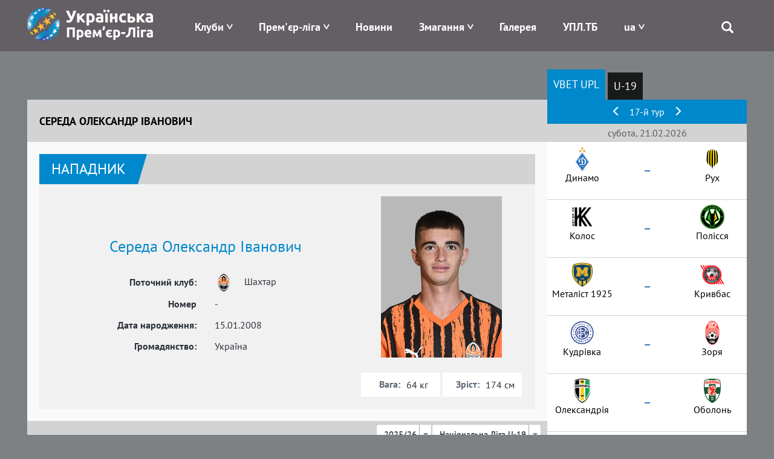

--- FILE ---
content_type: text/html; charset=UTF-8
request_url: https://upl.ua/ua/people/view/67861
body_size: 10636
content:

<!DOCTYPE html>
<html lang="uk">
<head>
    <meta charset="UTF-8">
    <meta name="viewport" content="width=device-width, initial-scale=1">
        <meta property="description" content="Середа Олександр Іванович, Поточний клуб - Шахтар, Амплуа - Нападник,  Громадянство - Україна, Статистика гравця в УПЛ">
                    <link rel="alternate" type="application/rss+xml" title="RSS" href="https://upl.ua/ua/rss">
    <link href="/images/favicon.png" rel="icon" type="image/png">
    <meta name="csrf-param" content="_csrf">
<meta name="csrf-token" content="eYGeOBIPGHw6NRaoTme04dm2f57himheaG_OnwhP99M-0O1TWHthJA5qUd44DPWPnYVG87PiGG0eBqr0RwKQmQ==">
    <title>Середа Олександр Іванович | Українська Премʼєр-Ліга | Офіційний сайт УПЛ - upl.ua</title>
    <link href="/assets/eafc822/css/bootstrap.css" rel="stylesheet">
<link href="/assets/1bbc4290/css/select2.min.css" rel="stylesheet">
<link href="/assets/1bbc4290/css/select2-addl.min.css" rel="stylesheet">
<link href="/assets/1bbc4290/css/select2-krajee.min.css" rel="stylesheet">
<link href="/assets/517d7d74/css/kv-widgets.min.css" rel="stylesheet">
<link href="/assets/c3cbb712/css/dependent-dropdown.min.css" rel="stylesheet">
<link href="/assets/bd58ec84/nprogress.css" rel="stylesheet">
<link href="/css/site47.css" rel="stylesheet">
<script>var s2options_d6851687 = {"themeCss":".select2-container--krajee","sizeCss":"","doReset":true,"doToggle":false,"doOrder":false};
var select2_0376bca5 = {"allowClear":false,"placeholder":null,"theme":"krajee","width":"100%","minimumResultsForSearch":Infinity,"language":"uk"};

var depdrop_ed9aa15c = {"url":"\/ua\/people\/sub-tournaments\/67861\/35","depends":["season"]};

var select2_210bbf4b = {"theme":"krajee","width":"100%","minimumResultsForSearch":Infinity,"language":"uk"};
</script>    <!-- Google tag (gtag.js) -->
    <script async src="https://www.googletagmanager.com/gtag/js?id=G-8VFJHTP7X4"></script>
    <script>
        window.dataLayer = window.dataLayer || [];
        function gtag(){dataLayer.push(arguments);}
        gtag('js', new Date());

        gtag('config', 'G-8VFJHTP7X4');
    </script>
</head>
<body>

 <div class="main_blink" rel="nofollow" target="_blank"></div>

    <div class="header">
        
<div class="container">
    <div class="logo pull-left">
        <a href="/"><img src="/images/logo-horizontal.png" alt="Прем'єр-ліга" /></a>
    </div>
    <div class="menu pull-right">
        <div class="main-menu">
            <div class="open-menu"><span class="glyphicon glyphicon-menu"></span></div>
            <ul>
                <li class="item-menu clubs-menu has-sub">

                    <a>Клуби</a>
                    <ul class="sub-menu clubs-menu">
                                                    <li class="item-team"><a href="/ua/clubs/view/1811"><div class="logo-img"><img class="logo-team" src="/glide/uploads/2107/8vALRF-nW80WW9IpEQ-orW6uTxShQVzM.png?w=40&amp;h=40&amp;fit=contain&amp;s=d872c98d4287289ea7e78ed777031501" alt="Верес"></div><div class="name-team">Верес</div></a> </li>
                                                    <li class="item-team"><a href="/ua/clubs/view/7"><div class="logo-img"><img class="logo-team" src="/glide/uploads/2507/M2UkQxtEVWCT7XYedPmC7Gay7EJo7dG5.png?w=40&amp;h=40&amp;fit=contain&amp;s=ca2864a973760b2f6d176529c362f616" alt="Динамо"></div><div class="name-team">Динамо</div></a> </li>
                                                    <li class="item-team"><a href="/ua/clubs/view/1821"><div class="logo-img"><img class="logo-team" src="/glide/uploads/2507/eKUMtne7woyuc_U_fYw1qVltNLApToLJ.png?w=40&amp;h=40&amp;fit=contain&amp;s=4782e523bf3b45b8da40ef093adc9823" alt="Епіцентр"></div><div class="name-team">Епіцентр</div></a> </li>
                                                    <li class="item-team"><a href="/ua/clubs/view/11"><div class="logo-img"><img class="logo-team" src="/glide/uploads/2302/33o6ntOLp_iVUKYHr2DigOuTjeXp34iH.png?w=40&amp;h=40&amp;fit=contain&amp;s=9b3e84a7fa8d96959c0a8928005724c0" alt="Зоря"></div><div class="name-team">Зоря</div></a> </li>
                                                    <li class="item-team"><a href="/ua/clubs/view/1864"><div class="logo-img"><img class="logo-team" src="/glide/uploads/2306/mpbOyupJlai6xwtN3kYTCNLwWs9-D1aV.png?w=40&amp;h=40&amp;fit=contain&amp;s=b74d9c8e08e08030c6139ccd4a270f24" alt="Карпати"></div><div class="name-team">Карпати</div></a> </li>
                                                    <li class="item-team"><a href="/ua/clubs/view/1806"><div class="logo-img"><img class="logo-team" src="/glide/uploads/2008/SLc6LVbnLbZpYNdoXsLpaN0HzTFJ615L.png?w=40&amp;h=40&amp;fit=contain&amp;s=18775a71e968a13debe1c3c561473d90" alt="Колос"></div><div class="name-team">Колос</div></a> </li>
                                                    <li class="item-team"><a href="/ua/clubs/view/1478"><div class="logo-img"><img class="logo-team" src="/glide/uploads/2207/6mgkU1zsv7XhBZVByQiuThlgR_N9robF.png?w=40&amp;h=40&amp;fit=contain&amp;s=9a113e0bf96d5f97237d2f8705cc5b7c" alt="Кривбас"></div><div class="name-team">Кривбас</div></a> </li>
                                                    <li class="item-team"><a href="/ua/clubs/view/1854"><div class="logo-img"><img class="logo-team" src="/glide/uploads/2408/5-MgyAUluq3Td6cz8tto9XKAJd1VoauR.png?w=40&amp;h=40&amp;fit=contain&amp;s=e46698e2b7a08710f40a1d8a88adcf64" alt="Кудрівка"></div><div class="name-team">Кудрівка</div></a> </li>
                                                    <li class="item-team"><a href="/ua/clubs/view/1813"><div class="logo-img"><img class="logo-team" src="/glide/uploads/2306/nRhjQV77UW6NOGfGDv97PKgjn-Y-idb_.png?w=40&amp;h=40&amp;fit=contain&amp;s=9fad9cfc1c45881659fd7a385adc1789" alt="ЛНЗ"></div><div class="name-team">ЛНЗ</div></a> </li>
                                                    <li class="item-team"><a href="/ua/clubs/view/1810"><div class="logo-img"><img class="logo-team" src="/glide/uploads/2107/xu9RvRERbg7jg7wPNXLeIH4AenJcFUhC.png?w=40&amp;h=40&amp;fit=contain&amp;s=d67fdeb96f3875797dc69c5de23f87ed" alt="Металіст 1925"></div><div class="name-team">Металіст 1925</div></a> </li>
                                                    <li class="item-team"><a href="/ua/clubs/view/1565"><div class="logo-img"><img class="logo-team" src="/glide/uploads/2307/jp9YtQumoBmnBr-CyS9qG84Z2T0uJDBM.png?w=40&amp;h=40&amp;fit=contain&amp;s=d2f73805c8d91ce42b091d5d7f796657" alt="Оболонь"></div><div class="name-team">Оболонь</div></a> </li>
                                                    <li class="item-team"><a href="/ua/clubs/view/19"><div class="logo-img"><img class="logo-team" src="/glide/uploads/1611/-O3qIDnmY2y78cevXXjO1DazjQACCduO.png?w=40&amp;h=40&amp;fit=contain&amp;s=f9a5041e22f2d5a1fca07de01d7b2660" alt="Олександрія"></div><div class="name-team">Олександрія</div></a> </li>
                                                    <li class="item-team"><a href="/ua/clubs/view/1814"><div class="logo-img"><img class="logo-team" src="/glide/uploads/2407/JHwLLcfZdR8tIV1IreDQR9ZFbHgkkLqk.png?w=40&amp;h=40&amp;fit=contain&amp;s=e0157ffe5219748faa36c819725f22dd" alt="Полісся"></div><div class="name-team">Полісся</div></a> </li>
                                                    <li class="item-team"><a href="/ua/clubs/view/1815"><div class="logo-img"><img class="logo-team" src="/glide/uploads/2507/YReqdR-TJWgK5PVezaD3olx4oH1SWpAv.png?w=40&amp;h=40&amp;fit=contain&amp;s=0d74efa684e5c1aea3858c7a4ab6f1f9" alt="Полтава"></div><div class="name-team">Полтава</div></a> </li>
                                                    <li class="item-team"><a href="/ua/clubs/view/1809"><div class="logo-img"><img class="logo-team" src="/glide/uploads/2008/UEc3sWv1sOCbq5wfcQq7q3vyTTe9nDO4.png?w=40&amp;h=40&amp;fit=contain&amp;s=3182aabd8900a9912717fa052daa6206" alt="Рух"></div><div class="name-team">Рух</div></a> </li>
                                                    <li class="item-team"><a href="/ua/clubs/view/28"><div class="logo-img"><img class="logo-team" src="/glide/uploads/1611/fMDO1b8zb6sMeeGDfV1bAKdJ2aQOgU1C.png?w=40&amp;h=40&amp;fit=contain&amp;s=aaa0644084e6fde89f37e3e7009994f1" alt="Шахтар"></div><div class="name-team">Шахтар</div></a> </li>
                                            </ul>
                </li>
                <li class="item-menu has-sub">
                    <a href="#" style="white-space: nowrap;">Прем'єр-ліга</a>
                    <ul class="sub-menu sub-around">
                        <li><a href="/ua/pages/about">Про УПЛ</a></li>
                        <li><a href="/ua/pages/logo">Лого</a></li>
<!--                        <li>--><!--</li>-->
<!--                        <li>--><!--</li>-->
                        <!--<li></li>-->
                        <!--<li></li>-->
                        <li><a href="/ua/pages/docs">Документи</a></li>
                                                    <li><a href="/ua/upl-prizes">Призи УПЛ</a></li>
                                                <!--<li></li>-->
                        <li><a href="/ua/pages/contacts">Контакти</a></li>
                    </ul>
                </li>
<!--                -->                <li class="item-menu ">
                   <a href="/ua/news/index">Новини</a>                </li>
<!--                -->                <li class="item-menu has-sub">
                    <a href="#">Змагання</a>
                    <ul class="sub-menu">
                                                    <li><a href="/ua/tournaments/championship/428">VBET Українська Премʼєр-Ліга</a></li>
                                                                            <li><a href="/ua/tournaments/championship/429">Національна Ліга U-19</a></li>
                                                                        <!--                        <li>--><!--</li>-->
                        <!--<li></li>
                        <li></li>-->
                        <li><a href="/ua/tournaments/games">Календар</a></li>
                        <li><a href="/ua/people/suspensions">Відсторонення</a></li>
<!--                        <li>--><!--</li>-->
                    </ul>
                </li>
<!--                <li class="item-menu-->
<!--                --><!--                ">-->
<!--                    --><!--                    --><!--                </li>-->
<!--                <li class="item-menu--><!--">-->
<!--                    --><!--                </li>-->
                <li class="item-menu">
                    <a href="/ua/photo-galleries">Галерея</a>                </li>
                <li class="item-menu">
                    <a href="/ua/upltv">УПЛ.ТБ</a>                </li>
                <li class="item-menu has-sub">
                    
<!--<div class="btn-group --><!--">-->
<!--    <a class="dropdown-toggle" data-toggle="dropdown" href="#">-->
    <a href="#">
        <span class="uppercase">ua</span>
<!--        <span class="caret"></span>-->
    </a>
<!--    <ul class="dropdown-menu">-->
    <ul class="sub-menu sub-around">
<!--        <li class="item-lang">-->
        <li>
            <a href="/en/people/view/67861?id=67861">English</a>        </li>
<!--        <li class="item-lang">-->
        <li>
            <a href="/ua/people/view/67861?id=67861">Українська</a>                        </li>
    </ul>
<!--</div>-->                </li>
                <li class="search">
                    <span class="glyphicon glyphicon-search"></span>
                    <div class="search-block">
                        <form id="search-form" action="/search" method="get" role="form">
                            <div class="input-group">
                                <div class="form-group field-searchform-query required has-success">
                                    <input type="text" id="searchform-query" class="form-control" name="query" placeholder="Пошук...">
                                </div>
                                <span class="input-group-btn"> <button type="submit" class="btn btn-default"><span class="glyphicon glyphicon-search"></span></button> </span>
                            </div>
                        </form>
                    </div>
                </li>
            </ul>
        </div>
    </div>
</div>
    </div>

    <div class="page">
                
        <div class="people people-view">            
<div class="container has-sidebar">
    <div class="main-content">
        

<div class="head-content">
    <div class="left-part title">Середа Олександр Іванович</div>
</div>
<div class="body-content">
    <div class="info">
        <div id="w0" class="block-info"></div>        <div id="w1" class="block-info"></div>
        <div class="top-part">
            <div class="people-header">
                <div class="amplua">Нападник</div>
                <!--<div class="list-statistic">
                    <div class="item-statistic"><span class="glyphicon glyphicon-cup"></span>  </div>
                    <div class="item-statistic"><span class="glyphicon glyphicon-ball"></span>                     </div>

                    <div class="item-statistic"><span class="glyphicon glyphicon-card-y"></span> </div>
                    <div class="item-statistic"><span class="glyphicon glyphicon-card-r"></span>  </div>

                </div>-->
            </div>
            <div class="people-info">
                <div class="left-part">
                    <div class="name">Середа Олександр Іванович</div>
                    <div class="pseudonym">
                        </div>

                                            <div class="flex-center">
                            <div class="col-sm-6 right-text">Поточний клуб:</div>
                            <div class="col-sm-6"><div class="logo"><img src="/uploads/1611/fMDO1b8zb6sMeeGDfV1bAKdJ2aQOgU1C.png" alt=""></div> Шахтар</div>
                        </div>
                                        <div class="flex-center">
                        <div class="col-sm-6 right-text">Номер</div>
                        <div class="col-sm-6">-</div>
                    </div>
                    <div class="flex-center">
                        <div class="col-sm-6 right-text">Дата народження:</div>
                        <div class="col-sm-6">15.01.2008</div>
                    </div>
                    <div class="flex-center">
                        <div class="col-sm-6 right-text">Громадянство:</div>
                        <div class="col-sm-6">Україна</div>
                    </div>
                </div>
                <div class="right-part">
                    <div class="image">
                        <img src="/uploads/2508/IZfyOzf-tm21sdJa73EHjgucRHajBQWx.jpg" alt="">                    </div>
                    <div class="flex">
                        <div class="item weight">
                            <div class="label">Вага:</div>
                            <div class="value">64 кг</div>
                        </div>
                        <div class="item height">
                            <div class="label">Зріст:</div>
                            <div class="value">174 см</div>
                        </div>
                    </div>
                </div>
            </div>
        </div>

        <div id="player-statistic" data-pjax-container="" data-pjax-push-state data-pjax-timeout="5000">        <div class="statistic-info">
            <div class="header-line">
                Статистика гравця
                <div class="season-select">
                    <form id="w2" action="/ua/people/view/67861" method="get">                    <div class="form-group field-season">

<select id="season" class="form-control" name="season" data-s2-options="s2options_d6851687" data-krajee-select2="select2_0376bca5">
<option value="35" selected>2025/26</option>
<option value="34">2024/25</option>
</select>

<div class="help-block"></div>
</div>                    <div class="form-group field-tournament">

<div class="kv-plugin-loading loading-tournament">&nbsp;</div><select id="tournament" class="form-control" name="tournament" data-krajee-depdrop="depdrop_ed9aa15c" data-s2-options="s2options_d6851687" data-krajee-select2="select2_210bbf4b" style="display:none">
<option value="429" selected>Національна Ліга U-19</option>
</select>

<div class="help-block"></div>
</div>                    </form>                </div>
            </div>
            <div class="statistic-table">
                            <div id="w3" class="grid-view"><table class="table table-striped table-bordered"><thead>
<tr><th>Матч, дата</th><th>хв. на полі</th><th><span class="glyphicon glyphicon-goal"></span></th><th><span class="glyphicon glyphicon-card-y"></span></th><th><span class="glyphicon glyphicon-card-r"></span></th></tr>
</thead>
<tfoot>
<tr><td><span>Ігор: 7 (14)</span></td><td><span>Хвилин: 169</span></td><td><span>М'ячів: 0</span></td><td><span>Жовтих: 0</span></td><td><span>Червоних: 0</span></td></tr>
</tfoot>
<tbody>
<tr data-key="15141"><td>                        <div class="tour-date">13.12.2025</div>
                        <div class="tour-match">
                            <div class="team first-team">
                                <div class="logo"><img src="/uploads/1611/fMDO1b8zb6sMeeGDfV1bAKdJ2aQOgU1C.png" alt=""></div> Шахтар</div>
                            <div class="resualt"><a href="/ua/report/view/15141" data-pjax="0">6 : 0</a></div>
                            <div class="team second-team">
                                <div class="logo"><img src="/uploads/2507/eKUMtne7woyuc_U_fYw1qVltNLApToLJ.png" alt=""></div> Епіцентр</div>
                        </div></td><td></td><td><ul class="player-goals-list"></ul></td><td><ul class="player-cards-list"></ul></td><td><ul class="player-cards-list"></ul></td></tr>
<tr data-key="15127"><td>                        <div class="tour-date">30.11.2025</div>
                        <div class="tour-match">
                            <div class="team first-team">
                                <div class="logo"><img src="/uploads/1611/fMDO1b8zb6sMeeGDfV1bAKdJ2aQOgU1C.png" alt=""></div> Шахтар</div>
                            <div class="resualt"><a href="/ua/report/view/15127" data-pjax="0">6 : 1</a></div>
                            <div class="team second-team">
                                <div class="logo"><img src="/uploads/2207/6mgkU1zsv7XhBZVByQiuThlgR_N9robF.png" alt=""></div> Кривбас</div>
                        </div></td><td></td><td><ul class="player-goals-list"></ul></td><td><ul class="player-cards-list"></ul></td><td><ul class="player-cards-list"></ul></td></tr>
<tr data-key="15113"><td>                        <div class="tour-date">07.11.2025</div>
                        <div class="tour-match">
                            <div class="team first-team">
                                <div class="logo"><img src="/uploads/1611/fMDO1b8zb6sMeeGDfV1bAKdJ2aQOgU1C.png" alt=""></div> Шахтар</div>
                            <div class="resualt"><a href="/ua/report/view/15113" data-pjax="0">3 : 0</a></div>
                            <div class="team second-team">
                                <div class="logo"><img src="/uploads/2507/YReqdR-TJWgK5PVezaD3olx4oH1SWpAv.png" alt=""></div> Полтава</div>
                        </div></td><td>24</td><td><ul class="player-goals-list"></ul></td><td><ul class="player-cards-list"></ul></td><td><ul class="player-cards-list"></ul></td></tr>
<tr data-key="15104"><td>                        <div class="tour-date">31.10.2025</div>
                        <div class="tour-match">
                            <div class="team first-team">
                                <div class="logo"><img src="/uploads/1611/fMDO1b8zb6sMeeGDfV1bAKdJ2aQOgU1C.png" alt=""></div> Шахтар</div>
                            <div class="resualt"><a href="/ua/report/view/15104" data-pjax="0">2 : 3</a></div>
                            <div class="team second-team">
                                <div class="logo"><img src="/uploads/2507/M2UkQxtEVWCT7XYedPmC7Gay7EJo7dG5.png" alt=""></div> Динамо</div>
                        </div></td><td></td><td><ul class="player-goals-list"></ul></td><td><ul class="player-cards-list"></ul></td><td><ul class="player-cards-list"></ul></td></tr>
<tr data-key="15098"><td>                        <div class="tour-date">25.10.2025</div>
                        <div class="tour-match">
                            <div class="team first-team">
                                <div class="logo"><img src="/uploads/1611/fMDO1b8zb6sMeeGDfV1bAKdJ2aQOgU1C.png" alt=""></div> Шахтар</div>
                            <div class="resualt"><a href="/ua/report/view/15098" data-pjax="0">4 : 1</a></div>
                            <div class="team second-team">
                                <div class="logo"><img src="/uploads/2408/HO2IGCV6RDfofsmVnoUxVl6pJUQtw_Sa.png" alt=""></div> Кудрівка</div>
                        </div></td><td>5</td><td><ul class="player-goals-list"></ul></td><td><ul class="player-cards-list"></ul></td><td><ul class="player-cards-list"></ul></td></tr>
<tr data-key="15089"><td>                        <div class="tour-date">19.10.2025</div>
                        <div class="tour-match">
                            <div class="team first-team">
                                <div class="logo"><img src="/uploads/1611/fMDO1b8zb6sMeeGDfV1bAKdJ2aQOgU1C.png" alt=""></div> Шахтар</div>
                            <div class="resualt"><a href="/ua/report/view/15089" data-pjax="0">2 : 3</a></div>
                            <div class="team second-team">
                                <div class="logo"><img src="/uploads/2407/JHwLLcfZdR8tIV1IreDQR9ZFbHgkkLqk.png" alt=""></div> Полісся</div>
                        </div></td><td></td><td><ul class="player-goals-list"></ul></td><td><ul class="player-cards-list"></ul></td><td><ul class="player-cards-list"></ul></td></tr>
<tr data-key="15082"><td>                        <div class="tour-date">04.10.2025</div>
                        <div class="tour-match">
                            <div class="team first-team">
                                <div class="logo"><img src="/uploads/1611/fMDO1b8zb6sMeeGDfV1bAKdJ2aQOgU1C.png" alt=""></div> Шахтар</div>
                            <div class="resualt"><a href="/ua/report/view/15082" data-pjax="0">3 : 0</a></div>
                            <div class="team second-team">
                                <div class="logo"><img src="/uploads/2306/nRhjQV77UW6NOGfGDv97PKgjn-Y-idb_.png" alt=""></div> ЛНЗ</div>
                        </div></td><td>16</td><td><ul class="player-goals-list"></ul></td><td><ul class="player-cards-list"></ul></td><td><ul class="player-cards-list"></ul></td></tr>
<tr data-key="15075"><td>                        <div class="tour-date">27.09.2025</div>
                        <div class="tour-match">
                            <div class="team first-team">
                                <div class="logo"><img src="/uploads/2008/EiWees-TX5OtIK5GztZxcyiARQig3g0R.png" alt=""></div> Рух</div>
                            <div class="resualt"><a href="/ua/report/view/15075" data-pjax="0">2 : 3</a></div>
                            <div class="team second-team">
                                <div class="logo"><img src="/uploads/1611/fMDO1b8zb6sMeeGDfV1bAKdJ2aQOgU1C.png" alt=""></div> Шахтар</div>
                        </div></td><td></td><td><ul class="player-goals-list"></ul></td><td><ul class="player-cards-list"></ul></td><td><ul class="player-cards-list"></ul></td></tr>
<tr data-key="15068"><td>                        <div class="tour-date">21.09.2025</div>
                        <div class="tour-match">
                            <div class="team first-team">
                                <div class="logo"><img src="/uploads/1611/fMDO1b8zb6sMeeGDfV1bAKdJ2aQOgU1C.png" alt=""></div> Шахтар</div>
                            <div class="resualt"><a href="/ua/report/view/15068" data-pjax="0">4 : 0</a></div>
                            <div class="team second-team">
                                <div class="logo"><img src="/uploads/2302/33o6ntOLp_iVUKYHr2DigOuTjeXp34iH.png" alt=""></div> Зоря</div>
                        </div></td><td></td><td><ul class="player-goals-list"></ul></td><td><ul class="player-cards-list"></ul></td><td><ul class="player-cards-list"></ul></td></tr>
<tr data-key="15060"><td>                        <div class="tour-date">14.09.2025</div>
                        <div class="tour-match">
                            <div class="team first-team">
                                <div class="logo"><img src="/uploads/2107/es9g7JeddAffBvxCCZoBDubY-aZrhLTn.png" alt=""></div> Металіст 1925</div>
                            <div class="resualt"><a href="/ua/report/view/15060" data-pjax="0">0 : 3</a></div>
                            <div class="team second-team">
                                <div class="logo"><img src="/uploads/1611/fMDO1b8zb6sMeeGDfV1bAKdJ2aQOgU1C.png" alt=""></div> Шахтар</div>
                        </div></td><td></td><td><ul class="player-goals-list"></ul></td><td><ul class="player-cards-list"></ul></td><td><ul class="player-cards-list"></ul></td></tr>
<tr data-key="15049"><td>                        <div class="tour-date">30.08.2025</div>
                        <div class="tour-match">
                            <div class="team first-team">
                                <div class="logo"><img src="/uploads/1611/fMDO1b8zb6sMeeGDfV1bAKdJ2aQOgU1C.png" alt=""></div> Шахтар</div>
                            <div class="resualt"><a href="/ua/report/view/15049" data-pjax="0">3 : 1</a></div>
                            <div class="team second-team">
                                <div class="logo"><img src="/uploads/1611/-O3qIDnmY2y78cevXXjO1DazjQACCduO.png" alt=""></div> Олександрія</div>
                        </div></td><td>45</td><td><ul class="player-goals-list"></ul></td><td><ul class="player-cards-list"></ul></td><td><ul class="player-cards-list"></ul></td></tr>
<tr data-key="15035"><td>                        <div class="tour-date">21.08.2025</div>
                        <div class="tour-match">
                            <div class="team first-team">
                                <div class="logo"><img src="/uploads/2306/mpbOyupJlai6xwtN3kYTCNLwWs9-D1aV.png" alt=""></div> Карпати</div>
                            <div class="resualt"><a href="/ua/report/view/15035" data-pjax="0">0 : 6</a></div>
                            <div class="team second-team">
                                <div class="logo"><img src="/uploads/1611/fMDO1b8zb6sMeeGDfV1bAKdJ2aQOgU1C.png" alt=""></div> Шахтар</div>
                        </div></td><td>12</td><td><ul class="player-goals-list"></ul></td><td><ul class="player-cards-list"></ul></td><td><ul class="player-cards-list"></ul></td></tr>
<tr data-key="15043"><td>                        <div class="tour-date">16.08.2025</div>
                        <div class="tour-match">
                            <div class="team first-team">
                                <div class="logo"><img src="/uploads/2107/wS_GV4vHwv67iQkOyxYyJ38zs2OYsioL.png" alt=""></div> Верес</div>
                            <div class="resualt"><a href="/ua/report/view/15043" data-pjax="0">1 : 5</a></div>
                            <div class="team second-team">
                                <div class="logo"><img src="/uploads/1611/fMDO1b8zb6sMeeGDfV1bAKdJ2aQOgU1C.png" alt=""></div> Шахтар</div>
                        </div></td><td>67</td><td><ul class="player-goals-list"></ul></td><td><ul class="player-cards-list"></ul></td><td><ul class="player-cards-list"></ul></td></tr>
<tr data-key="15028"><td>                        <div class="tour-date">02.08.2025</div>
                        <div class="tour-match">
                            <div class="team first-team">
                                <div class="logo"><img src="/uploads/2507/eKUMtne7woyuc_U_fYw1qVltNLApToLJ.png" alt=""></div> Епіцентр</div>
                            <div class="resualt"><a href="/ua/report/view/15028" data-pjax="0">1 : 2</a></div>
                            <div class="team second-team">
                                <div class="logo"><img src="/uploads/1611/fMDO1b8zb6sMeeGDfV1bAKdJ2aQOgU1C.png" alt=""></div> Шахтар</div>
                        </div></td><td>&lt; 1</td><td><ul class="player-goals-list"></ul></td><td><ul class="player-cards-list"></ul></td><td><ul class="player-cards-list"></ul></td></tr>
</tbody></table>
</div>
            </div>
        </div>
        </div>
    </div>
</div>    </div>
    <div class="right-sidebar">
        <div class="sidebar-block sidebar-block-schedule tablet-part">

    <ul id="sidebar-schedule-tabs" class="nav nav-pills"><li class="active"><a href="#sidebar-schedule-tabs-tab0" data-id="428" data-toggle="tab">VBET UPL</a></li>
<li><a href="#sidebar-schedule-tabs-tab1" data-id="429" data-toggle="tab">U-19</a></li></ul>
<div class="tab-content"><div id="sidebar-schedule-tabs-tab0" class="tab-pane active"></div>
<div id="sidebar-schedule-tabs-tab1" class="tab-pane"></div></div>    <div id="sidebar-schedule" data-pjax-container="" data-pjax-push-state data-pjax-timeout="5000">
    
        <div class="content-part">
                        <div id="sidebar-section-slider" class="header-table align-center">
                                    <a href="#left" data-section="2601" data-id="428"><span class="glyphicon glyphicon-menu-left"></span></a>                                17-й тур                                    <a href="#right" data-section="2603" data-id="428"><span class="glyphicon glyphicon-menu-right"></span></a>                            </div>
            

            <div class="section">
                                    <div class="section-title align-center">субота, 21.02.2026</div>                    <div class="section-item">
                        <div class="left-block">
                            <!--                        <span class="team-name align-right">--><!--</span>-->
                            <!--                        <span class="team-logo align-right">--><!--</span>-->
                            <div class="team-logo align-center"><img src="/glide/uploads/2507/M2UkQxtEVWCT7XYedPmC7Gay7EJo7dG5.png?w=40&amp;h=40&amp;fit=contain&amp;s=ca2864a973760b2f6d176529c362f616" alt="Динамо"></div>
                            <div class="team-name align-center">Динамо</div>
                        </div>
                        <div class="resualt align-center">
                            <div class="timeresult">
                                <div class="chrono"></div>
                                <div><a id="m14909" href="/ua/report/view/14909" data-pjax="0"><span>&ndash;</span></a></div>
                            </div>

                        </div>
                        <div class="right-block">
                            <div class="team-logo align-center"><img src="/glide/uploads/2008/EiWees-TX5OtIK5GztZxcyiARQig3g0R.png?w=40&amp;h=40&amp;fit=contain&amp;s=a3d658d8902678ca26033c312bdf482c" alt="Рух"></div>
                            <div class="team-name align-center">Рух</div>
                        </div>
                                                <div style="width: 100%; text-align: center">
                            <div class="tv-channel">
                                                            </div>
                        </div>
<!--                        --><!--                        <a href="https://www.favoritua.com/ia/refer.php?type_r=ia&b_tag=a_2184b_1902c_uplAffiliateId=141&link=https://www.favoritua.com/ru/sports/category/soccer/917/" target="_blank" rel="nofollow">-->
<!--                        <div class="betting">-->
<!--                            <div class="left">-->
<!--                                <div class="img">--><!--</div>-->
<!--                                <div class="coefblock">-->
<!--                                    <div class="larrow"></div>-->
<!--                                    <div class="coef">--><!--</div>-->
<!--                                    <div class="rarrow"></div>-->
<!--                                </div>-->
<!--                            </div>-->
<!--                            <div class="mid">-->
<!--                                <div class="img">--><!--</div>-->
<!--                                <div class="coefblock">-->
<!--                                    <div class="larrow"></div>-->
<!--                                    <div class="coef">--><!--</div>-->
<!--                                    <div class="rarrow"></div>-->
<!--                                </div>-->
<!--                            </div>-->
<!--                            <div class="right">-->
<!--                                <div class="img">--><!--</div>-->
<!--                                <div class="coefblock">-->
<!--                                    <div class="larrow"></div>-->
<!--                                    <div class="coef">--><!--</div>-->
<!--                                    <div class="rarrow"></div>-->
<!--                                </div>-->
<!--                            </div>-->
<!--                        </div>-->
<!--                        </a>-->
<!--                        -->                    </div>
                                                                           <div class="section-item">
                        <div class="left-block">
                            <!--                        <span class="team-name align-right">--><!--</span>-->
                            <!--                        <span class="team-logo align-right">--><!--</span>-->
                            <div class="team-logo align-center"><img src="/glide/uploads/2008/PYYClJ2ba6Rwe4YAQ3d767GNeZBj1fHu.png?w=40&amp;h=40&amp;fit=contain&amp;s=31815bd69c3cf4246a409f857a0805d1" alt="Колос"></div>
                            <div class="team-name align-center">Колос</div>
                        </div>
                        <div class="resualt align-center">
                            <div class="timeresult">
                                <div class="chrono"></div>
                                <div><a id="m14910" href="/ua/report/view/14910" data-pjax="0"><span>&ndash;</span></a></div>
                            </div>

                        </div>
                        <div class="right-block">
                            <div class="team-logo align-center"><img src="/glide/uploads/2407/JHwLLcfZdR8tIV1IreDQR9ZFbHgkkLqk.png?w=40&amp;h=40&amp;fit=contain&amp;s=e0157ffe5219748faa36c819725f22dd" alt="Полісся"></div>
                            <div class="team-name align-center">Полісся</div>
                        </div>
                                                <div style="width: 100%; text-align: center">
                            <div class="tv-channel">
                                                            </div>
                        </div>
<!--                        --><!--                        <a href="https://www.favoritua.com/ia/refer.php?type_r=ia&b_tag=a_2184b_1902c_uplAffiliateId=141&link=https://www.favoritua.com/ru/sports/category/soccer/917/" target="_blank" rel="nofollow">-->
<!--                        <div class="betting">-->
<!--                            <div class="left">-->
<!--                                <div class="img">--><!--</div>-->
<!--                                <div class="coefblock">-->
<!--                                    <div class="larrow"></div>-->
<!--                                    <div class="coef">--><!--</div>-->
<!--                                    <div class="rarrow"></div>-->
<!--                                </div>-->
<!--                            </div>-->
<!--                            <div class="mid">-->
<!--                                <div class="img">--><!--</div>-->
<!--                                <div class="coefblock">-->
<!--                                    <div class="larrow"></div>-->
<!--                                    <div class="coef">--><!--</div>-->
<!--                                    <div class="rarrow"></div>-->
<!--                                </div>-->
<!--                            </div>-->
<!--                            <div class="right">-->
<!--                                <div class="img">--><!--</div>-->
<!--                                <div class="coefblock">-->
<!--                                    <div class="larrow"></div>-->
<!--                                    <div class="coef">--><!--</div>-->
<!--                                    <div class="rarrow"></div>-->
<!--                                </div>-->
<!--                            </div>-->
<!--                        </div>-->
<!--                        </a>-->
<!--                        -->                    </div>
                                                                           <div class="section-item">
                        <div class="left-block">
                            <!--                        <span class="team-name align-right">--><!--</span>-->
                            <!--                        <span class="team-logo align-right">--><!--</span>-->
                            <div class="team-logo align-center"><img src="/glide/uploads/2107/es9g7JeddAffBvxCCZoBDubY-aZrhLTn.png?w=40&amp;h=40&amp;fit=contain&amp;s=3104d0656625206427e45c2c4fac55d3" alt="Металіст 1925"></div>
                            <div class="team-name align-center">Металіст 1925</div>
                        </div>
                        <div class="resualt align-center">
                            <div class="timeresult">
                                <div class="chrono"></div>
                                <div><a id="m14911" href="/ua/report/view/14911" data-pjax="0"><span>&ndash;</span></a></div>
                            </div>

                        </div>
                        <div class="right-block">
                            <div class="team-logo align-center"><img src="/glide/uploads/2207/6mgkU1zsv7XhBZVByQiuThlgR_N9robF.png?w=40&amp;h=40&amp;fit=contain&amp;s=9a113e0bf96d5f97237d2f8705cc5b7c" alt="Кривбас"></div>
                            <div class="team-name align-center">Кривбас</div>
                        </div>
                                                <div style="width: 100%; text-align: center">
                            <div class="tv-channel">
                                                            </div>
                        </div>
<!--                        --><!--                        <a href="https://www.favoritua.com/ia/refer.php?type_r=ia&b_tag=a_2184b_1902c_uplAffiliateId=141&link=https://www.favoritua.com/ru/sports/category/soccer/917/" target="_blank" rel="nofollow">-->
<!--                        <div class="betting">-->
<!--                            <div class="left">-->
<!--                                <div class="img">--><!--</div>-->
<!--                                <div class="coefblock">-->
<!--                                    <div class="larrow"></div>-->
<!--                                    <div class="coef">--><!--</div>-->
<!--                                    <div class="rarrow"></div>-->
<!--                                </div>-->
<!--                            </div>-->
<!--                            <div class="mid">-->
<!--                                <div class="img">--><!--</div>-->
<!--                                <div class="coefblock">-->
<!--                                    <div class="larrow"></div>-->
<!--                                    <div class="coef">--><!--</div>-->
<!--                                    <div class="rarrow"></div>-->
<!--                                </div>-->
<!--                            </div>-->
<!--                            <div class="right">-->
<!--                                <div class="img">--><!--</div>-->
<!--                                <div class="coefblock">-->
<!--                                    <div class="larrow"></div>-->
<!--                                    <div class="coef">--><!--</div>-->
<!--                                    <div class="rarrow"></div>-->
<!--                                </div>-->
<!--                            </div>-->
<!--                        </div>-->
<!--                        </a>-->
<!--                        -->                    </div>
                                                                           <div class="section-item">
                        <div class="left-block">
                            <!--                        <span class="team-name align-right">--><!--</span>-->
                            <!--                        <span class="team-logo align-right">--><!--</span>-->
                            <div class="team-logo align-center"><img src="/glide/uploads/2408/HO2IGCV6RDfofsmVnoUxVl6pJUQtw_Sa.png?w=40&amp;h=40&amp;fit=contain&amp;s=a01bc87f19c3875343bc591420774364" alt="Кудрівка"></div>
                            <div class="team-name align-center">Кудрівка</div>
                        </div>
                        <div class="resualt align-center">
                            <div class="timeresult">
                                <div class="chrono"></div>
                                <div><a id="m14912" href="/ua/report/view/14912" data-pjax="0"><span>&ndash;</span></a></div>
                            </div>

                        </div>
                        <div class="right-block">
                            <div class="team-logo align-center"><img src="/glide/uploads/2302/33o6ntOLp_iVUKYHr2DigOuTjeXp34iH.png?w=40&amp;h=40&amp;fit=contain&amp;s=9b3e84a7fa8d96959c0a8928005724c0" alt="Зоря"></div>
                            <div class="team-name align-center">Зоря</div>
                        </div>
                                                <div style="width: 100%; text-align: center">
                            <div class="tv-channel">
                                                            </div>
                        </div>
<!--                        --><!--                        <a href="https://www.favoritua.com/ia/refer.php?type_r=ia&b_tag=a_2184b_1902c_uplAffiliateId=141&link=https://www.favoritua.com/ru/sports/category/soccer/917/" target="_blank" rel="nofollow">-->
<!--                        <div class="betting">-->
<!--                            <div class="left">-->
<!--                                <div class="img">--><!--</div>-->
<!--                                <div class="coefblock">-->
<!--                                    <div class="larrow"></div>-->
<!--                                    <div class="coef">--><!--</div>-->
<!--                                    <div class="rarrow"></div>-->
<!--                                </div>-->
<!--                            </div>-->
<!--                            <div class="mid">-->
<!--                                <div class="img">--><!--</div>-->
<!--                                <div class="coefblock">-->
<!--                                    <div class="larrow"></div>-->
<!--                                    <div class="coef">--><!--</div>-->
<!--                                    <div class="rarrow"></div>-->
<!--                                </div>-->
<!--                            </div>-->
<!--                            <div class="right">-->
<!--                                <div class="img">--><!--</div>-->
<!--                                <div class="coefblock">-->
<!--                                    <div class="larrow"></div>-->
<!--                                    <div class="coef">--><!--</div>-->
<!--                                    <div class="rarrow"></div>-->
<!--                                </div>-->
<!--                            </div>-->
<!--                        </div>-->
<!--                        </a>-->
<!--                        -->                    </div>
                                                                           <div class="section-item">
                        <div class="left-block">
                            <!--                        <span class="team-name align-right">--><!--</span>-->
                            <!--                        <span class="team-logo align-right">--><!--</span>-->
                            <div class="team-logo align-center"><img src="/glide/uploads/1611/-O3qIDnmY2y78cevXXjO1DazjQACCduO.png?w=40&amp;h=40&amp;fit=contain&amp;s=f9a5041e22f2d5a1fca07de01d7b2660" alt="Олександрія"></div>
                            <div class="team-name align-center">Олександрія</div>
                        </div>
                        <div class="resualt align-center">
                            <div class="timeresult">
                                <div class="chrono"></div>
                                <div><a id="m14913" href="/ua/report/view/14913" data-pjax="0"><span>&ndash;</span></a></div>
                            </div>

                        </div>
                        <div class="right-block">
                            <div class="team-logo align-center"><img src="/glide/uploads/2307/jp9YtQumoBmnBr-CyS9qG84Z2T0uJDBM.png?w=40&amp;h=40&amp;fit=contain&amp;s=d2f73805c8d91ce42b091d5d7f796657" alt="Оболонь"></div>
                            <div class="team-name align-center">Оболонь</div>
                        </div>
                                                <div style="width: 100%; text-align: center">
                            <div class="tv-channel">
                                                            </div>
                        </div>
<!--                        --><!--                        <a href="https://www.favoritua.com/ia/refer.php?type_r=ia&b_tag=a_2184b_1902c_uplAffiliateId=141&link=https://www.favoritua.com/ru/sports/category/soccer/917/" target="_blank" rel="nofollow">-->
<!--                        <div class="betting">-->
<!--                            <div class="left">-->
<!--                                <div class="img">--><!--</div>-->
<!--                                <div class="coefblock">-->
<!--                                    <div class="larrow"></div>-->
<!--                                    <div class="coef">--><!--</div>-->
<!--                                    <div class="rarrow"></div>-->
<!--                                </div>-->
<!--                            </div>-->
<!--                            <div class="mid">-->
<!--                                <div class="img">--><!--</div>-->
<!--                                <div class="coefblock">-->
<!--                                    <div class="larrow"></div>-->
<!--                                    <div class="coef">--><!--</div>-->
<!--                                    <div class="rarrow"></div>-->
<!--                                </div>-->
<!--                            </div>-->
<!--                            <div class="right">-->
<!--                                <div class="img">--><!--</div>-->
<!--                                <div class="coefblock">-->
<!--                                    <div class="larrow"></div>-->
<!--                                    <div class="coef">--><!--</div>-->
<!--                                    <div class="rarrow"></div>-->
<!--                                </div>-->
<!--                            </div>-->
<!--                        </div>-->
<!--                        </a>-->
<!--                        -->                    </div>
                                                                           <div class="section-item">
                        <div class="left-block">
                            <!--                        <span class="team-name align-right">--><!--</span>-->
                            <!--                        <span class="team-logo align-right">--><!--</span>-->
                            <div class="team-logo align-center"><img src="/glide/uploads/2107/wS_GV4vHwv67iQkOyxYyJ38zs2OYsioL.png?w=40&amp;h=40&amp;fit=contain&amp;s=1654c698d27e1ed8f63da862650c5307" alt="Верес"></div>
                            <div class="team-name align-center">Верес</div>
                        </div>
                        <div class="resualt align-center">
                            <div class="timeresult">
                                <div class="chrono"></div>
                                <div><a id="m14914" href="/ua/report/view/14914" data-pjax="0"><span>&ndash;</span></a></div>
                            </div>

                        </div>
                        <div class="right-block">
                            <div class="team-logo align-center"><img src="/glide/uploads/2507/YReqdR-TJWgK5PVezaD3olx4oH1SWpAv.png?w=40&amp;h=40&amp;fit=contain&amp;s=0d74efa684e5c1aea3858c7a4ab6f1f9" alt="Полтава"></div>
                            <div class="team-name align-center">Полтава</div>
                        </div>
                                                <div style="width: 100%; text-align: center">
                            <div class="tv-channel">
                                                            </div>
                        </div>
<!--                        --><!--                        <a href="https://www.favoritua.com/ia/refer.php?type_r=ia&b_tag=a_2184b_1902c_uplAffiliateId=141&link=https://www.favoritua.com/ru/sports/category/soccer/917/" target="_blank" rel="nofollow">-->
<!--                        <div class="betting">-->
<!--                            <div class="left">-->
<!--                                <div class="img">--><!--</div>-->
<!--                                <div class="coefblock">-->
<!--                                    <div class="larrow"></div>-->
<!--                                    <div class="coef">--><!--</div>-->
<!--                                    <div class="rarrow"></div>-->
<!--                                </div>-->
<!--                            </div>-->
<!--                            <div class="mid">-->
<!--                                <div class="img">--><!--</div>-->
<!--                                <div class="coefblock">-->
<!--                                    <div class="larrow"></div>-->
<!--                                    <div class="coef">--><!--</div>-->
<!--                                    <div class="rarrow"></div>-->
<!--                                </div>-->
<!--                            </div>-->
<!--                            <div class="right">-->
<!--                                <div class="img">--><!--</div>-->
<!--                                <div class="coefblock">-->
<!--                                    <div class="larrow"></div>-->
<!--                                    <div class="coef">--><!--</div>-->
<!--                                    <div class="rarrow"></div>-->
<!--                                </div>-->
<!--                            </div>-->
<!--                        </div>-->
<!--                        </a>-->
<!--                        -->                    </div>
                                                                           <div class="section-item">
                        <div class="left-block">
                            <!--                        <span class="team-name align-right">--><!--</span>-->
                            <!--                        <span class="team-logo align-right">--><!--</span>-->
                            <div class="team-logo align-center"><img src="/glide/uploads/1611/fMDO1b8zb6sMeeGDfV1bAKdJ2aQOgU1C.png?w=40&amp;h=40&amp;fit=contain&amp;s=aaa0644084e6fde89f37e3e7009994f1" alt="Шахтар"></div>
                            <div class="team-name align-center">Шахтар</div>
                        </div>
                        <div class="resualt align-center">
                            <div class="timeresult">
                                <div class="chrono"></div>
                                <div><a id="m14915" href="/ua/report/view/14915" data-pjax="0"><span>&ndash;</span></a></div>
                            </div>

                        </div>
                        <div class="right-block">
                            <div class="team-logo align-center"><img src="/glide/uploads/2306/mpbOyupJlai6xwtN3kYTCNLwWs9-D1aV.png?w=40&amp;h=40&amp;fit=contain&amp;s=b74d9c8e08e08030c6139ccd4a270f24" alt="Карпати"></div>
                            <div class="team-name align-center">Карпати</div>
                        </div>
                                                <div style="width: 100%; text-align: center">
                            <div class="tv-channel">
                                                            </div>
                        </div>
<!--                        --><!--                        <a href="https://www.favoritua.com/ia/refer.php?type_r=ia&b_tag=a_2184b_1902c_uplAffiliateId=141&link=https://www.favoritua.com/ru/sports/category/soccer/917/" target="_blank" rel="nofollow">-->
<!--                        <div class="betting">-->
<!--                            <div class="left">-->
<!--                                <div class="img">--><!--</div>-->
<!--                                <div class="coefblock">-->
<!--                                    <div class="larrow"></div>-->
<!--                                    <div class="coef">--><!--</div>-->
<!--                                    <div class="rarrow"></div>-->
<!--                                </div>-->
<!--                            </div>-->
<!--                            <div class="mid">-->
<!--                                <div class="img">--><!--</div>-->
<!--                                <div class="coefblock">-->
<!--                                    <div class="larrow"></div>-->
<!--                                    <div class="coef">--><!--</div>-->
<!--                                    <div class="rarrow"></div>-->
<!--                                </div>-->
<!--                            </div>-->
<!--                            <div class="right">-->
<!--                                <div class="img">--><!--</div>-->
<!--                                <div class="coefblock">-->
<!--                                    <div class="larrow"></div>-->
<!--                                    <div class="coef">--><!--</div>-->
<!--                                    <div class="rarrow"></div>-->
<!--                                </div>-->
<!--                            </div>-->
<!--                        </div>-->
<!--                        </a>-->
<!--                        -->                    </div>
                                                                           <div class="section-item">
                        <div class="left-block">
                            <!--                        <span class="team-name align-right">--><!--</span>-->
                            <!--                        <span class="team-logo align-right">--><!--</span>-->
                            <div class="team-logo align-center"><img src="/glide/uploads/2507/eKUMtne7woyuc_U_fYw1qVltNLApToLJ.png?w=40&amp;h=40&amp;fit=contain&amp;s=4782e523bf3b45b8da40ef093adc9823" alt="Епіцентр"></div>
                            <div class="team-name align-center">Епіцентр</div>
                        </div>
                        <div class="resualt align-center">
                            <div class="timeresult">
                                <div class="chrono"></div>
                                <div><a id="m14916" href="/ua/report/view/14916" data-pjax="0"><span>&ndash;</span></a></div>
                            </div>

                        </div>
                        <div class="right-block">
                            <div class="team-logo align-center"><img src="/glide/uploads/2306/nRhjQV77UW6NOGfGDv97PKgjn-Y-idb_.png?w=40&amp;h=40&amp;fit=contain&amp;s=9fad9cfc1c45881659fd7a385adc1789" alt="ЛНЗ"></div>
                            <div class="team-name align-center">ЛНЗ</div>
                        </div>
                                                <div style="width: 100%; text-align: center">
                            <div class="tv-channel">
                                                            </div>
                        </div>
<!--                        --><!--                        <a href="https://www.favoritua.com/ia/refer.php?type_r=ia&b_tag=a_2184b_1902c_uplAffiliateId=141&link=https://www.favoritua.com/ru/sports/category/soccer/917/" target="_blank" rel="nofollow">-->
<!--                        <div class="betting">-->
<!--                            <div class="left">-->
<!--                                <div class="img">--><!--</div>-->
<!--                                <div class="coefblock">-->
<!--                                    <div class="larrow"></div>-->
<!--                                    <div class="coef">--><!--</div>-->
<!--                                    <div class="rarrow"></div>-->
<!--                                </div>-->
<!--                            </div>-->
<!--                            <div class="mid">-->
<!--                                <div class="img">--><!--</div>-->
<!--                                <div class="coefblock">-->
<!--                                    <div class="larrow"></div>-->
<!--                                    <div class="coef">--><!--</div>-->
<!--                                    <div class="rarrow"></div>-->
<!--                                </div>-->
<!--                            </div>-->
<!--                            <div class="right">-->
<!--                                <div class="img">--><!--</div>-->
<!--                                <div class="coefblock">-->
<!--                                    <div class="larrow"></div>-->
<!--                                    <div class="coef">--><!--</div>-->
<!--                                    <div class="rarrow"></div>-->
<!--                                </div>-->
<!--                            </div>-->
<!--                        </div>-->
<!--                        </a>-->
<!--                        -->                    </div>
                                                   
                            </div>
        </div>
        <!--<div class="href-online align-center">
        Online
    </div>-->
</div>

</div>        
        



<div class="sidebar-block sidebar-block-tournaments tablet-part rating">
    <div id="sidebar-tourtable" data-pjax-container="" data-pjax-timeout="50000">    <ul id="sidebar-tournaments-tabs" class="nav nav-pills"><li class="active"><a href="#sidebar-tournaments-tabs-tab0" data-toggle="tab">VBET UPL</a></li>
<li><a href="#sidebar-tournaments-tabs-tab1" data-toggle="tab">U-19</a></li></ul>
<div class="tab-content"><div id="sidebar-tournaments-tabs-tab0" class="tab-pane active"><table class="rating-table"><thead><tr><th>М</th><th>Команда</th><th>І</th><th>О</th></tr></thead><tbody><tr><td>1</td>
<td><div class='flex-team'><span class='logo'><img src="/glide/uploads/2306/nRhjQV77UW6NOGfGDv97PKgjn-Y-idb_.png?w=40&amp;h=40&amp;fit=contain&amp;s=9fad9cfc1c45881659fd7a385adc1789" alt="/uploads/2306/nRhjQV77UW6NOGfGDv97PKgjn-Y-idb_.png"></span>ЛНЗ</div></td>
<td>16</td>
<td>35</td></tr>
<tr><td>2</td>
<td><div class='flex-team'><span class='logo'><img src="/glide/uploads/1611/fMDO1b8zb6sMeeGDfV1bAKdJ2aQOgU1C.png?w=40&amp;h=40&amp;fit=contain&amp;s=aaa0644084e6fde89f37e3e7009994f1" alt="/uploads/1611/fMDO1b8zb6sMeeGDfV1bAKdJ2aQOgU1C.png"></span>Шахтар</div></td>
<td>16</td>
<td>35</td></tr>
<tr><td>3</td>
<td><div class='flex-team'><span class='logo'><img src="/glide/uploads/2407/JHwLLcfZdR8tIV1IreDQR9ZFbHgkkLqk.png?w=40&amp;h=40&amp;fit=contain&amp;s=e0157ffe5219748faa36c819725f22dd" alt="/uploads/2407/JHwLLcfZdR8tIV1IreDQR9ZFbHgkkLqk.png"></span>Полісся</div></td>
<td>16</td>
<td>30</td></tr>
<tr><td>4</td>
<td><div class='flex-team'><span class='logo'><img src="/glide/uploads/2507/M2UkQxtEVWCT7XYedPmC7Gay7EJo7dG5.png?w=40&amp;h=40&amp;fit=contain&amp;s=ca2864a973760b2f6d176529c362f616" alt="/uploads/2507/M2UkQxtEVWCT7XYedPmC7Gay7EJo7dG5.png"></span>Динамо</div></td>
<td>16</td>
<td>26</td></tr>
<tr><td>5</td>
<td><div class='flex-team'><span class='logo'><img src="/glide/uploads/2207/6mgkU1zsv7XhBZVByQiuThlgR_N9robF.png?w=40&amp;h=40&amp;fit=contain&amp;s=9a113e0bf96d5f97237d2f8705cc5b7c" alt="/uploads/2207/6mgkU1zsv7XhBZVByQiuThlgR_N9robF.png"></span>Кривбас</div></td>
<td>16</td>
<td>26</td></tr>
<tr><td>6</td>
<td><div class='flex-team'><span class='logo'><img src="/glide/uploads/2008/PYYClJ2ba6Rwe4YAQ3d767GNeZBj1fHu.png?w=40&amp;h=40&amp;fit=contain&amp;s=31815bd69c3cf4246a409f857a0805d1" alt="/uploads/2008/PYYClJ2ba6Rwe4YAQ3d767GNeZBj1fHu.png"></span>Колос</div></td>
<td>16</td>
<td>25</td></tr>
<tr><td>7</td>
<td><div class='flex-team'><span class='logo'><img src="/glide/uploads/2107/es9g7JeddAffBvxCCZoBDubY-aZrhLTn.png?w=40&amp;h=40&amp;fit=contain&amp;s=3104d0656625206427e45c2c4fac55d3" alt="/uploads/2107/es9g7JeddAffBvxCCZoBDubY-aZrhLTn.png"></span>Металіст 1925</div></td>
<td>15</td>
<td>24</td></tr>
<tr><td>8</td>
<td><div class='flex-team'><span class='logo'><img src="/glide/uploads/2302/33o6ntOLp_iVUKYHr2DigOuTjeXp34iH.png?w=40&amp;h=40&amp;fit=contain&amp;s=9b3e84a7fa8d96959c0a8928005724c0" alt="/uploads/2302/33o6ntOLp_iVUKYHr2DigOuTjeXp34iH.png"></span>Зоря</div></td>
<td>16</td>
<td>23</td></tr>
<tr><td>9</td>
<td><div class='flex-team'><span class='logo'><img src="/glide/uploads/2306/mpbOyupJlai6xwtN3kYTCNLwWs9-D1aV.png?w=40&amp;h=40&amp;fit=contain&amp;s=b74d9c8e08e08030c6139ccd4a270f24" alt="/uploads/2306/mpbOyupJlai6xwtN3kYTCNLwWs9-D1aV.png"></span>Карпати</div></td>
<td>16</td>
<td>19</td></tr>
<tr><td>10</td>
<td><div class='flex-team'><span class='logo'><img src="/glide/uploads/2008/EiWees-TX5OtIK5GztZxcyiARQig3g0R.png?w=40&amp;h=40&amp;fit=contain&amp;s=a3d658d8902678ca26033c312bdf482c" alt="/uploads/2008/EiWees-TX5OtIK5GztZxcyiARQig3g0R.png"></span>Рух</div></td>
<td>16</td>
<td>19</td></tr>
<tr><td>11</td>
<td><div class='flex-team'><span class='logo'><img src="/glide/uploads/2107/wS_GV4vHwv67iQkOyxYyJ38zs2OYsioL.png?w=40&amp;h=40&amp;fit=contain&amp;s=1654c698d27e1ed8f63da862650c5307" alt="/uploads/2107/wS_GV4vHwv67iQkOyxYyJ38zs2OYsioL.png"></span>Верес</div></td>
<td>15</td>
<td>18</td></tr>
<tr><td>12</td>
<td><div class='flex-team'><span class='logo'><img src="/glide/uploads/2307/jp9YtQumoBmnBr-CyS9qG84Z2T0uJDBM.png?w=40&amp;h=40&amp;fit=contain&amp;s=d2f73805c8d91ce42b091d5d7f796657" alt="/uploads/2307/jp9YtQumoBmnBr-CyS9qG84Z2T0uJDBM.png"></span>Оболонь</div></td>
<td>16</td>
<td>17</td></tr>
<tr><td>13</td>
<td><div class='flex-team'><span class='logo'><img src="/glide/uploads/2408/HO2IGCV6RDfofsmVnoUxVl6pJUQtw_Sa.png?w=40&amp;h=40&amp;fit=contain&amp;s=a01bc87f19c3875343bc591420774364" alt="/uploads/2408/HO2IGCV6RDfofsmVnoUxVl6pJUQtw_Sa.png"></span>Кудрівка</div></td>
<td>16</td>
<td>15</td></tr>
<tr><td>14</td>
<td><div class='flex-team'><span class='logo'><img src="/glide/uploads/2507/eKUMtne7woyuc_U_fYw1qVltNLApToLJ.png?w=40&amp;h=40&amp;fit=contain&amp;s=4782e523bf3b45b8da40ef093adc9823" alt="/uploads/2507/eKUMtne7woyuc_U_fYw1qVltNLApToLJ.png"></span>Епіцентр</div></td>
<td>16</td>
<td>14</td></tr>
<tr><td>15</td>
<td><div class='flex-team'><span class='logo'><img src="/glide/uploads/1611/-O3qIDnmY2y78cevXXjO1DazjQACCduO.png?w=40&amp;h=40&amp;fit=contain&amp;s=f9a5041e22f2d5a1fca07de01d7b2660" alt="/uploads/1611/-O3qIDnmY2y78cevXXjO1DazjQACCduO.png"></span>Олександрія</div></td>
<td>16</td>
<td>11</td></tr>
<tr><td>16</td>
<td><div class='flex-team'><span class='logo'><img src="/glide/uploads/2507/YReqdR-TJWgK5PVezaD3olx4oH1SWpAv.png?w=40&amp;h=40&amp;fit=contain&amp;s=0d74efa684e5c1aea3858c7a4ab6f1f9" alt="/uploads/2507/YReqdR-TJWgK5PVezaD3olx4oH1SWpAv.png"></span>Полтава</div></td>
<td>16</td>
<td>9</td></tr></tbody></table></div>
<div id="sidebar-tournaments-tabs-tab1" class="tab-pane"><table class="rating-table"><thead><tr><th>М</th><th>Команда</th><th>І</th><th>О</th></tr></thead><tbody><tr><td>1</td>
<td><div class='flex-team'><span class='logo'><img src="/glide/uploads/1611/fMDO1b8zb6sMeeGDfV1bAKdJ2aQOgU1C.png?w=40&amp;h=40&amp;fit=contain&amp;s=aaa0644084e6fde89f37e3e7009994f1" alt="/uploads/1611/fMDO1b8zb6sMeeGDfV1bAKdJ2aQOgU1C.png"></span>Шахтар</div></td>
<td>16</td>
<td>42</td></tr>
<tr><td>2</td>
<td><div class='flex-team'><span class='logo'><img src="/glide/uploads/2507/M2UkQxtEVWCT7XYedPmC7Gay7EJo7dG5.png?w=40&amp;h=40&amp;fit=contain&amp;s=ca2864a973760b2f6d176529c362f616" alt="/uploads/2507/M2UkQxtEVWCT7XYedPmC7Gay7EJo7dG5.png"></span>Динамо</div></td>
<td>16</td>
<td>38</td></tr>
<tr><td>3</td>
<td><div class='flex-team'><span class='logo'><img src="/glide/uploads/2407/JHwLLcfZdR8tIV1IreDQR9ZFbHgkkLqk.png?w=40&amp;h=40&amp;fit=contain&amp;s=e0157ffe5219748faa36c819725f22dd" alt="/uploads/2407/JHwLLcfZdR8tIV1IreDQR9ZFbHgkkLqk.png"></span>Полісся</div></td>
<td>16</td>
<td>34</td></tr>
<tr><td>4</td>
<td><div class='flex-team'><span class='logo'><img src="/glide/uploads/2008/EiWees-TX5OtIK5GztZxcyiARQig3g0R.png?w=40&amp;h=40&amp;fit=contain&amp;s=a3d658d8902678ca26033c312bdf482c" alt="/uploads/2008/EiWees-TX5OtIK5GztZxcyiARQig3g0R.png"></span>Рух</div></td>
<td>16</td>
<td>32</td></tr>
<tr><td>5</td>
<td><div class='flex-team'><span class='logo'><img src="/glide/uploads/2302/33o6ntOLp_iVUKYHr2DigOuTjeXp34iH.png?w=40&amp;h=40&amp;fit=contain&amp;s=9b3e84a7fa8d96959c0a8928005724c0" alt="/uploads/2302/33o6ntOLp_iVUKYHr2DigOuTjeXp34iH.png"></span>Зоря</div></td>
<td>16</td>
<td>29</td></tr>
<tr><td>6</td>
<td><div class='flex-team'><span class='logo'><img src="/glide/uploads/2107/es9g7JeddAffBvxCCZoBDubY-aZrhLTn.png?w=40&amp;h=40&amp;fit=contain&amp;s=3104d0656625206427e45c2c4fac55d3" alt="/uploads/2107/es9g7JeddAffBvxCCZoBDubY-aZrhLTn.png"></span>Металіст 1925</div></td>
<td>16</td>
<td>25</td></tr>
<tr><td>7</td>
<td><div class='flex-team'><span class='logo'><img src="/glide/uploads/2107/wS_GV4vHwv67iQkOyxYyJ38zs2OYsioL.png?w=40&amp;h=40&amp;fit=contain&amp;s=1654c698d27e1ed8f63da862650c5307" alt="/uploads/2107/wS_GV4vHwv67iQkOyxYyJ38zs2OYsioL.png"></span>Верес</div></td>
<td>16</td>
<td>23</td></tr>
<tr><td>8</td>
<td><div class='flex-team'><span class='logo'><img src="/glide/uploads/2306/mpbOyupJlai6xwtN3kYTCNLwWs9-D1aV.png?w=40&amp;h=40&amp;fit=contain&amp;s=b74d9c8e08e08030c6139ccd4a270f24" alt="/uploads/2306/mpbOyupJlai6xwtN3kYTCNLwWs9-D1aV.png"></span>Карпати</div></td>
<td>16</td>
<td>23</td></tr>
<tr><td>9</td>
<td><div class='flex-team'><span class='logo'><img src="/glide/uploads/2306/nRhjQV77UW6NOGfGDv97PKgjn-Y-idb_.png?w=40&amp;h=40&amp;fit=contain&amp;s=9fad9cfc1c45881659fd7a385adc1789" alt="/uploads/2306/nRhjQV77UW6NOGfGDv97PKgjn-Y-idb_.png"></span>ЛНЗ</div></td>
<td>16</td>
<td>22</td></tr>
<tr><td>10</td>
<td><div class='flex-team'><span class='logo'><img src="/glide/uploads/2307/jp9YtQumoBmnBr-CyS9qG84Z2T0uJDBM.png?w=40&amp;h=40&amp;fit=contain&amp;s=d2f73805c8d91ce42b091d5d7f796657" alt="/uploads/2307/jp9YtQumoBmnBr-CyS9qG84Z2T0uJDBM.png"></span>Оболонь</div></td>
<td>16</td>
<td>22</td></tr>
<tr><td>11</td>
<td><div class='flex-team'><span class='logo'><img src="/glide/uploads/2008/PYYClJ2ba6Rwe4YAQ3d767GNeZBj1fHu.png?w=40&amp;h=40&amp;fit=contain&amp;s=31815bd69c3cf4246a409f857a0805d1" alt="/uploads/2008/PYYClJ2ba6Rwe4YAQ3d767GNeZBj1fHu.png"></span>Колос</div></td>
<td>16</td>
<td>21</td></tr>
<tr><td>12</td>
<td><div class='flex-team'><span class='logo'><img src="/glide/uploads/2207/6mgkU1zsv7XhBZVByQiuThlgR_N9robF.png?w=40&amp;h=40&amp;fit=contain&amp;s=9a113e0bf96d5f97237d2f8705cc5b7c" alt="/uploads/2207/6mgkU1zsv7XhBZVByQiuThlgR_N9robF.png"></span>Кривбас</div></td>
<td>16</td>
<td>21</td></tr>
<tr><td>13</td>
<td><div class='flex-team'><span class='logo'><img src="/glide/uploads/2507/eKUMtne7woyuc_U_fYw1qVltNLApToLJ.png?w=40&amp;h=40&amp;fit=contain&amp;s=4782e523bf3b45b8da40ef093adc9823" alt="/uploads/2507/eKUMtne7woyuc_U_fYw1qVltNLApToLJ.png"></span>Епіцентр</div></td>
<td>16</td>
<td>10</td></tr>
<tr><td>14</td>
<td><div class='flex-team'><span class='logo'><img src="/glide/uploads/1611/-O3qIDnmY2y78cevXXjO1DazjQACCduO.png?w=40&amp;h=40&amp;fit=contain&amp;s=f9a5041e22f2d5a1fca07de01d7b2660" alt="/uploads/1611/-O3qIDnmY2y78cevXXjO1DazjQACCduO.png"></span>Олександрія</div></td>
<td>16</td>
<td>10</td></tr>
<tr><td>15</td>
<td><div class='flex-team'><span class='logo'><img src="/glide/uploads/2408/HO2IGCV6RDfofsmVnoUxVl6pJUQtw_Sa.png?w=40&amp;h=40&amp;fit=contain&amp;s=a01bc87f19c3875343bc591420774364" alt="/uploads/2408/HO2IGCV6RDfofsmVnoUxVl6pJUQtw_Sa.png"></span>Кудрівка</div></td>
<td>16</td>
<td>4</td></tr>
<tr><td>16</td>
<td><div class='flex-team'><span class='logo'><img src="/glide/uploads/2507/YReqdR-TJWgK5PVezaD3olx4oH1SWpAv.png?w=40&amp;h=40&amp;fit=contain&amp;s=0d74efa684e5c1aea3858c7a4ab6f1f9" alt="/uploads/2507/YReqdR-TJWgK5PVezaD3olx4oH1SWpAv.png"></span>Полтава</div></td>
<td>16</td>
<td>4</td></tr></tbody></table></div></div>    </div></div>



    </div>
</div>

        </div>
        <div class="contact-part">
            <div class="container">
                <div class="flex-contact">
<!--                    <div class="contact-info">-->
<!--                    </div>-->
<!--                    <div class="recent-news">-->
                    <div class="contact-info">
                        Ідентифікатор онлайн-медіа R40-05906<br>Суб'єкт у сфері онлайн-медіа: ТОВ &laquo;ПРЕМ’ЄР-ЛІГА.&raquo;<br>м. Київ, 01601, вул. Велика Васильківська 23-Б<br>+38 044 521 06 99

<!--                        <div id="subscribe-button" class="button-recent">--><!--</div>-->
                    </div>
                    <ul class="social">
                        <li>
                            <a href="https://www.facebook.com/upl.ua.official" target="_blank"><span class="glyphicon fb"></span></a>
                        </li>
<!--                        <li>-->
<!--                            <a href="https://twitter.com/upl_official" target="_blank"><span class="glyphicon tw"></span></a>-->
<!--                        </li>-->
                        <li>
                            <a href="https://www.instagram.com/ukrpremierleague/" target="_blank"><span class="glyphicon instagram"></span></a>
                        </li>
                        <li>
                            <a href="https://www.youtube.com/@upltv2023" target="_blank"><span class="glyphicon youtube"></span></a>
                        </li>
                    </ul>
                </div>
            </div>
        </div>
    </div>

    
<footer class="footer">
    <div class="container align-center">
        Об’єднання професіональних футбольних клубів України &laquo;Прем’єр-ліга&raquo;<br>Україна, 01133, Київ, пров. Лабораторний, 7-А, info@upl.ua<br>Всі права захищені © 2008-2026    </div>
</footer>



<!--<div id="subscribe-button" class="button-recent">Підписатися на новини</div>-->

<div id="modal-subscribe" class="modal">
    <div class="close-modal close-bg"></div>
    <div class="modal-content">
        <div class="modal-header">
            <h3>Subscribe</h3>
            <button type="button" class="close close-modal" data-dismiss="modal" aria-hidden="true">×</button>
        </div>
        <div class="modal-body">
            <form id="subscription-form" action="/site/subscribe">
                <input type="text" name="first_name" placeholder="Ім'я">
                <input type="text" name="last_name" placeholder="Прізвище">
                <input type="text" name="email" placeholder="e-mail">
                <div class="captcha"></div>
                <div class="input-btns">
                    <button class="btn btn-primary" type="submit">ОК</button>
                    <button class="btn btn-default" data-dismiss="modal">Відмінити</button>
                </div>
            </form>
        </div>
    </div>
</div>
<script src="/assets/aedd4592/jquery.js"></script>
<script src="/assets/1bbc4290/js/select2.full.min.js"></script>
<script src="/assets/1bbc4290/js/select2-krajee.min.js"></script>
<script src="/assets/1bbc4290/js/i18n/uk.js"></script>
<script src="/assets/517d7d74/js/kv-widgets.min.js"></script>
<script src="/assets/c3cbb712/js/dependent-dropdown.min.js"></script>
<script src="/assets/d3975023/js/depdrop.min.js"></script>
<script src="/assets/2c7b134b/yii.js"></script>
<script src="/assets/2c7b134b/yii.activeForm.js"></script>
<script src="/assets/2c7b134b/yii.gridView.js"></script>
<script src="/assets/5c92fe7f/jquery.pjax.js"></script>
<script src="/assets/eafc822/js/bootstrap.js"></script>
<script src="/assets/4100fb90/bootbox.js"></script>
<script src="/assets/bd58ec84/nprogress.js"></script>
<script src="/js/main.js"></script>
<script>jQuery(function ($) {
if (jQuery('#season').data('select2')) { jQuery('#season').select2('destroy'); }
jQuery.when(jQuery('#season').select2(select2_0376bca5)).done(initS2Loading('season','s2options_d6851687'));
jQuery('#season').on('change', function() { $(this).submit();});

if (jQuery('#tournament').data('depdrop')) { jQuery('#tournament').depdrop('destroy'); }
jQuery('#tournament').depdrop(depdrop_ed9aa15c);
jQuery('#tournament').on('select2:close', function() { $(this).parents('form').submit();});

if (jQuery('#tournament').data('select2')) { jQuery('#tournament').select2('destroy'); }
jQuery.when(jQuery('#tournament').select2(select2_210bbf4b)).done(initS2Loading('tournament','s2options_d6851687'));

initDepdropS2('tournament','Loading ...');
jQuery('#w2').yiiActiveForm([], []);
jQuery('#w3').yiiGridView({"filterUrl":"\/ua\/people\/view\/67861","filterSelector":"#w3-filters input, #w3-filters select","filterOnFocusOut":true});
jQuery(document).pjax("#player-statistic a", {"push":true,"replace":false,"timeout":5000,"scrollTo":false,"container":"#player-statistic"});
jQuery(document).off("submit", "#player-statistic form[data-pjax]").on("submit", "#player-statistic form[data-pjax]", function (event) {jQuery.pjax.submit(event, {"push":true,"replace":false,"timeout":5000,"scrollTo":false,"container":"#player-statistic"});});
jQuery('#sidebar-schedule-tabs').tab();
jQuery(document).pjax("#sidebar-schedule a", {"push":true,"replace":false,"timeout":5000,"scrollTo":false,"container":"#sidebar-schedule"});
jQuery(document).off("submit", "#sidebar-schedule form[data-pjax]").on("submit", "#sidebar-schedule form[data-pjax]", function (event) {jQuery.pjax.submit(event, {"push":true,"replace":false,"timeout":5000,"scrollTo":false,"container":"#sidebar-schedule"});});
var tournamentId = '';
var sectionId = '';

function pjaxReload (t,s) {
    return $.pjax.reload({container:'#sidebar-schedule', data: {tournament: t, section: s}, type: 'POST', async: false}).done(function() {
      $( '#sidebar-section-slider' ).find('a').off("click").on("click", function(e){
                    e.preventDefault();
                    tournamentId = $( '#sidebar-schedule-tabs li.active' ).find('a').data("id");
                    sectionId = $(this).data("section");
                    pjaxReload(tournamentId, sectionId);
        });
    })
};

$( '#sidebar-schedule-tabs li' ).find('a').off("click").on("click", function(e){
            e.preventDefault();
            tournamentId = $(this).data("id");
            sectionId = '';
            pjaxReload(tournamentId, sectionId);
});


$( '#sidebar-section-slider' ).find('a').off("click").on("click", function(e){
            e.preventDefault();
            tournamentId = $( '#sidebar-schedule-tabs li.active' ).find('a').data("id");
            sectionId = $(this).data("section");
            pjaxReload(tournamentId, sectionId);
});
 

$(document).ready(function() {
   var csrfToken = $('meta[name="csrf-token"]').attr("content");
   setInterval(function() {
          $.ajax({
              method: "POST",
              url: "/ua/site/active-score",
              data: {_csrf : csrfToken},
              dataType: 'json',
              success: function(res) {
                $.each(res, function(i, v) {
                  $("#m" + i).html(v)
                })
              },              
            });
       }, 20000);
   });

jQuery('#sidebar-tournaments-tabs').tab();
jQuery(document).pjax("#sidebar-tourtable a", {"push":false,"replace":false,"timeout":50000,"scrollTo":false,"container":"#sidebar-tourtable"});
jQuery(document).off("submit", "#sidebar-tourtable form[data-pjax]").on("submit", "#sidebar-tourtable form[data-pjax]", function (event) {jQuery.pjax.submit(event, {"push":false,"replace":false,"timeout":50000,"scrollTo":false,"container":"#sidebar-tourtable"});});
$(function() {
    var modal = $('#modal-subscribe');

    $(document).on('submit', '#subscription-form', function(e){
        e.preventDefault();
        var form = $(this),
            action = form.attr('action');

        $.post(action, form.serialize()).done(function() {
            alert('Підписка оформлена.');
            form.trigger('reset');
            modal.modal('hide');
        }).fail(function(res) {
            if(res['status'] == 422) {
                var errors = [];
                for(var i in res.responseJSON)
                    errors.push(res.responseJSON[i].join('</br>'));

                alert(errors.join('</br>'));
            } else {
                alert('Виникла помилка. Спробуйте пізніше.');
            }
        });
    });

    $('#subscribe-button').click(function() {
        modal.modal('show');
        modal.find('form').trigger('reset');
    });
});
yii.allowAction = function (e) {
    var message = e.data('confirm');
    return message === undefined || yii.confirm(message, e);
};

yii.confirm = function (message, ok, cancel) {

    bootbox.confirm(
        {
            message: message,
            buttons: {
                confirm: {label: 'Так'},
                cancel: {label: 'Відмінити'}
            },
            callback: function (confirmed) {
                if (confirmed) {
                    !ok || ok();
                } else {
                    !cancel || cancel();
                }
            }
        }
    );

    return false;
};

window.alert = function (message) {
    bootbox.alert({
        message: message
    });
    return false;
};

jQuery(document).on('pjax:start', function() { NProgress.start(); });
jQuery(document).on('pjax:end',   function() { NProgress.done();  });
jQuery(document).on('ajaxStart',    function() { NProgress.start(); });
jQuery(document).on('ajaxComplete', function() { NProgress.done();  });
});</script>

<script>
  (function(i,s,o,g,r,a,m){i['GoogleAnalyticsObject']=r;i[r]=i[r]||function(){
  (i[r].q=i[r].q||[]).push(arguments)},i[r].l=1*new Date();a=s.createElement(o),
  m=s.getElementsByTagName(o)[0];a.async=1;a.src=g;m.parentNode.insertBefore(a,m)
  })(window,document,'script','https://www.google-analytics.com/analytics.js','ga');
  ga('create', 'UA-56012770-2', 'auto');
  ga('send', 'pageview');
</script>

</body>
</html>


--- FILE ---
content_type: application/javascript
request_url: https://upl.ua/assets/1bbc4290/js/select2-krajee.min.js
body_size: 1302
content:
/*!
 * @copyright Copyright &copy; Kartik Visweswaran, Krajee.com, 2014 - 2017
 * @version 2.1.1
 *
 * Additional enhancements for Select2 widget extension for Yii 2.0.
 *
 * Author: Kartik Visweswaran
 * For more JQuery plugins visit http://plugins.krajee.com
 * For more Yii related demos visit http://demos.krajee.com
 */
var initS2ToggleAll=function(){},initS2Order=function(){},initS2Loading=function(){},initS2Change=function(){},initS2Unselect=function(){};(function(factory){if(typeof define==="function"&&define.amd){define(["jquery"],factory)}else{if(typeof module==="object"&&module.exports){module.exports=factory(require("jquery"))}else{factory(window.jQuery)}}}(function($){initS2ToggleAll=function(id){var $el=$("#"+id),togId="#"+"s2-togall-"+id,$tog=$(togId);if(!$el.attr("multiple")){return}$el.on("select2:open.krajees2",function(){if($tog.parent().attr("id")==="parent-"+togId||!$el.attr("multiple")){return}$("#select2-"+id+"-results").closest(".select2-dropdown").prepend($tog);$("#parent-"+togId).remove()}).on("change.krajeeselect2",function(){if(!$el.attr("multiple")){return}var tot=0,sel=$el.val()?$el.val().length:0;$tog.removeClass("s2-togall-select s2-togall-unselect");$el.find("option:enabled").each(function(){if($(this).val().length){tot++}});if(tot===0||sel!==tot){$tog.addClass("s2-togall-select")}else{$tog.addClass("s2-togall-unselect")}});$tog.off(".krajees2").on("click.krajees2",function(){var isSelect=$tog.hasClass("s2-togall-select"),flag=true,ev="selectall";if(!isSelect){flag=false;ev="unselectall"}var arr=[];$("#select2-"+id+"-results").children().each(function(k,v){arr.push($(v).html())});$el.find("option").each(function(){var $opt=$(this);if($.inArray($opt.html(),arr)!=-1){$opt.prop("selected",flag)}});$el.select2("close").trigger("krajeeselect2:"+ev).trigger("change")})};initS2Change=function($el){$el=$el||$(this);var $drop=$(".select2-container--open"),cssClasses,i,$src=$el.parents("[class*='has-']");if($src.length){cssClasses=$src[0].className.split(/\s+/);for(i=0;i<cssClasses.length;i++){if(cssClasses[i].match("has-")){$drop.removeClass("has-success has-error has-warning").addClass(cssClasses[i])}}}};initS2Unselect=function(){var $el=$(this),opts=$el.data("select2").options;opts.set("disabled",true);setTimeout(function(){opts.set("disabled",false);$el.trigger("krajeeselect2:cleared")},1)};initS2Order=function(id,val){var $el=$("#"+id);if(val&&val.length){$.each(val,function(k,v){$el.find('option[value="'+v+'"]').appendTo($el)});$el.find("option:not(:selected)").appendTo($el)}};initS2Loading=function(id,optVar){var opts=window[optVar]||{},themeCss=opts.themeCss,sizeCss=opts.sizeCss,doOrder=opts.doOrder,doReset=opts.doReset,doToggle=opts.doToggle,$el=$("#"+id),$container=$(themeCss),$loading=$(".kv-plugin-loading.loading-"+id),$group=$(".group-"+id);$el.off(".krajees2");if(!$container.length){$el.show()}if($group.length){$group.removeClass("kv-input-group-hide").removeClass(".group-"+id)}if($loading.length){$loading.remove()}if(sizeCss){$el.next(themeCss).removeClass(sizeCss).addClass(sizeCss)}if(doReset){$el.closest("form").off(".krajees2").on("reset.krajees2",function(){setTimeout(function(){$el.trigger("change").trigger("krajeeselect2:reset")},100)})}if(doToggle){initS2ToggleAll(id)}if(doOrder){$el.on("select2:select.krajees2 select2:unselect.krajees2",function(evt){var $selected=$(evt.params.data.element);if(!$selected||!$selected.length){return}$selected.detach();$el.append($selected).find("option:not(:selected)").appendTo($el)})}$el.on("change.krajees2",function(){setTimeout(initS2Change,500)}).on("select2:unselecting.krajees2",initS2Unselect)}}));
